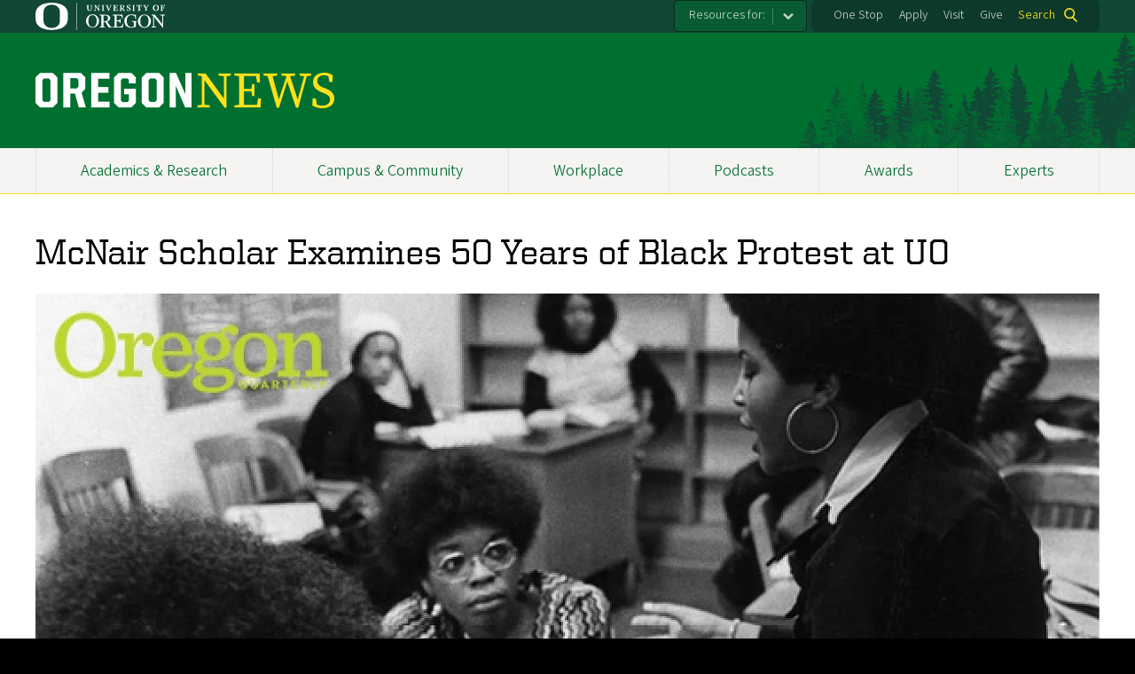

--- FILE ---
content_type: text/html; charset=UTF-8
request_url: https://news.uoregon.edu/content/mcnair-scholar-examines-50-years-black-protest-uo
body_size: 12877
content:
<!DOCTYPE html>
<html lang="en" dir="ltr" prefix="content: http://purl.org/rss/1.0/modules/content/  dc: http://purl.org/dc/terms/  foaf: http://xmlns.com/foaf/0.1/  og: http://ogp.me/ns#  rdfs: http://www.w3.org/2000/01/rdf-schema#  schema: http://schema.org/  sioc: http://rdfs.org/sioc/ns#  sioct: http://rdfs.org/sioc/types#  skos: http://www.w3.org/2004/02/skos/core#  xsd: http://www.w3.org/2001/XMLSchema# ">
  <head>
    <meta charset="utf-8" />
<meta name="description" content="Recent UO graduate Desirae Brown examines a parallel between Black student movements on campus 50 years apart" />
<link rel="canonical" href="https://news.uoregon.edu/content/mcnair-scholar-examines-50-years-black-protest-uo" />
<meta property="og:site_name" content="OregonNews" />
<meta property="og:type" content="website" />
<meta property="og:url" content="https://news.uoregon.edu/content/mcnair-scholar-examines-50-years-black-protest-uo" />
<meta property="og:title" content="McNair Scholar Examines 50 Years of Black Protest at UO" />
<meta property="og:description" content="Recent UO graduate Desirae Brown examines a parallel between Black student movements on campus 50 years apart" />
<meta property="og:image" content="https://news.uoregon.edu/sites/default/files/styles/custom/public/field/image/bsu2.jpg?itok=O0mzxqsf" />
<meta property="article:published_time" content="2020-10-07T04:45:00-0700" />
<meta name="twitter:card" content="summary_large_image" />
<meta name="twitter:title" content="McNair Scholar Examines 50 Years of Black Protest at UO" />
<meta name="twitter:description" content="Recent UO graduate Desirae Brown examines a parallel between Black student movements on campus 50 years apart" />
<meta name="twitter:site" content="@uoregon" />
<meta name="twitter:image" content="https://news.uoregon.edu/sites/default/files/styles/custom/public/field/image/bsu2.jpg?itok=O0mzxqsf" />
<meta name="twitter:image:alt" content="Members of the UO Black Student Union in 1968" />
<meta name="Generator" content="Drupal 10 (https://www.drupal.org)" />
<meta name="MobileOptimized" content="width" />
<meta name="HandheldFriendly" content="true" />
<meta name="viewport" content="width=device-width, initial-scale=1.0" />
<meta name="msapplication-config" content="/modules/contrib/uo_core/browserconfig.xml" />
<link rel="icon" href="/themes/contrib/uo_cosmic_theme/favicon.ico" type="image/vnd.microsoft.icon" />
<link rel="icon" href="/modules/contrib/uo_core/uo-web-design-framework/images/favicons/favicon-32x32.png" />
<link rel="icon" href="/modules/contrib/uo_core/uo-web-design-framework/images/favicons/favicon-16x16.png" />
<link rel="apple-touch-icon" sizes="180x180" href="/modules/contrib/uo_core/uo-web-design-framework/images/favicons/apple-touch-icon.png" />
<link rel="manifest" href="/modules/contrib/uo_core/manifest.json" />

    <title>McNair Scholar Examines 50 Years of Black Protest at UO | OregonNews</title>
        <meta name="theme-color" content="#154733">
    <meta name="msapplication-navbutton-color" content="#154733">
    <meta name="apple-mobile-web-app-status-bar-style" content="#154733">
    <link rel="stylesheet" media="all" href="/sites/default/files/css/css_hywXe1F9QqVBpTuR87uhmT8xGW9EnbH-Ho-A084RInU.css?delta=0&amp;language=en&amp;theme=cosmic&amp;include=[base64]" />
<link rel="stylesheet" media="all" href="https://cdn.uoregon.edu/uocdn1/uo-web-design-framework/Releases/25.11/v1/css/styles-drupal8.css" />
<link rel="stylesheet" media="all" href="/sites/default/files/css/css_7KmqPi_8GjSAKgxoD1SDPIr8AkqXoTg-KI0CdQqcWpQ.css?delta=2&amp;language=en&amp;theme=cosmic&amp;include=[base64]" />
<link rel="stylesheet" media="all" href="https://cdn.uoregon.edu/uocdn1/uo-web-design-framework/Universal/stable-assets/fontawesome-free-6.5.1-web/css/all.min.css" />
<link rel="stylesheet" media="all" href="/sites/default/files/css/css_TPuE8rT9Qls3PmgnTCHwejtR-y4dYbljLF99v4MjKpY.css?delta=4&amp;language=en&amp;theme=cosmic&amp;include=[base64]" />

    <script type="application/json" data-drupal-selector="drupal-settings-json">{"path":{"baseUrl":"\/","pathPrefix":"","currentPath":"node\/7904","currentPathIsAdmin":false,"isFront":false,"currentLanguage":"en"},"pluralDelimiter":"\u0003","suppressDeprecationErrors":true,"gtag":{"tagId":"","consentMode":false,"otherIds":[],"events":[],"additionalConfigInfo":[]},"ajaxPageState":{"libraries":"[base64]","theme":"cosmic","theme_token":null},"ajaxTrustedUrl":{"\/search":true},"gtm":{"tagId":null,"settings":{"data_layer":"dataLayer","include_classes":false,"allowlist_classes":"google\nnonGooglePixels\nnonGoogleScripts\nnonGoogleIframes","blocklist_classes":"customScripts\ncustomPixels","include_environment":false,"environment_id":"","environment_token":""},"tagIds":["GTM-MGWTTF6"]},"dataLayer":{"defaultLang":"en","languages":{"en":{"id":"en","name":"English","direction":"ltr","weight":0}}},"colorbox":{"opacity":"0.85","current":"{current} of {total}","previous":"\u00ab Prev","next":"Next \u00bb","close":"Close","maxWidth":"98%","maxHeight":"98%","fixed":true,"mobiledetect":true,"mobiledevicewidth":"480px"},"user":{"uid":0,"permissionsHash":"4627b8f9b6b16f5e8b99e070f94aed64c4e9ddab2d0e81c324647a7217dc89a3"}}</script>
<script src="/sites/default/files/js/js_4JCbhO0TvczdfhdjfdxMQNO6DTg4IgW5sLXP7_qkE6k.js?scope=header&amp;delta=0&amp;language=en&amp;theme=cosmic&amp;include=eJyFjksOgzAQQy-UNEdCQ2KGtAmDhqSQnr4gFfWz6cZ6fvLCXpJoL5vzLzAnuCB5rhqH9lZxisV4pUcDszvBBCqUqEFdj5HuUXT5cCPSDDUswgldIXa8x2-_0JW2b5lNlc6LwlWxK3obsESe7KCUsYrerN8vJhT8HR7Hn2AJWyM"></script>
<script src="https://script.crazyegg.com/pages/scripts/0071/2782.js" async></script>
<script src="/modules/contrib/google_tag/js/gtag.js?t68xw4"></script>
<script src="/modules/contrib/google_tag/js/gtm.js?t68xw4"></script>
<script src="https://cdn.uoregon.edu/uocdn1/uo-web-design-framework/Releases/25.11/v1/js/uowdf-init.js"></script>

  </head>
  <body class="licensed-fonts-enabled path-node page-node-type-article cosmic-navigation-fit cosmic-hide-title uowdf--mobile-menu drupal-8">
        <a href="#main-content" class="visually-hidden focusable skip-link">
      Skip to main content
    </a>
        <noscript><iframe src="https://www.googletagmanager.com/ns.html?id=GTM-MGWTTF6"
                  height="0" width="0" style="display:none;visibility:hidden"></iframe></noscript>


  
  
  
<div  class="uoheader uowdf-search-dialog--enabled">
  <div class="uoheader__container" style="max-width: px;">

    <div class="uoheader__logo-container">
      <a href="https://www.uoregon.edu?utm_source=banner-module&amp;utm_campaign=banner" rel="home">
        <img src="/modules/contrib/uo_core/uo-web-design-framework/images/uo-logo.svg" alt="University of Oregon" />
      </a>
    </div>

    <div class="uoheader__links-container">
                <nav class="uoheader__audience-selector uowd-dropdown" id="audience-selector">
    <button class="uoheader__audience-selector__button uowd-dropdown__button" id="uoheader__audience-selector__button" aria-label="Resources for:">Resources for:</button>
    <ul class="uoheader__audience-selector__list uowd-dropdown__display" id="uoheader__audience-selector__list">
              <li class="uoheader__audience-selector__link"><a href="/expert/journalists">Journalists</a></li>
          </ul>
  </nav>

            <div class="uoheader__links-background">
        <nav id="banner-links">
          <ul class="uoheader__links">
            <li class="uoheader__link">
              <a href="https://onestop.uoregon.edu?utm_source=banner-module&amp;utm_campaign=banner">One Stop</a>
            </li>
            <li class="uoheader__link">
              <a href="https://www.uoregon.edu/admissions-and-financial-aid?utm_source=banner-module&amp;utm_campaign=banner">Apply</a>
            </li>
            <li class="uoheader__link">
              <a href="https://visit.uoregon.edu?utm_source=banner-module&amp;utm_campaign=banner">Visit</a>
            </li>
            <li class="uoheader__link">
              <a href="https://giving.uoregon.edu?utm_source=banner-module&amp;utm_campaign=banner">Give</a>
            </li>
          </ul>
        </nav>
                  <div class="uoheader__search">
            <a class="uoheader__search__button" id="uobanner-search" href="/search">Search</a>
          </div>
              </div>
    </div>
    
          <dialog class="uowdf-search-dialog">
        <button class="uowdf-search-dialog__close" id="seach-close-button" aria-label="Close Search"></button>
        <div class="uowdf-search-dialog__search-region" role="search">
          <div class="views-exposed-form block-views-exposed-filter-blocksearch-block-cosmic-search settings-tray-editable block block-views block-views-exposed-filter-blockato2024-search-block-1" data-drupal-selector="views-exposed-form-ato2024-search-block-1" id="block-cosmic-exposedformato2024-searchblock-1" data-drupal-settingstray="editable">
  
      <h2>Search this site</h2>
    
      <form action="/search" method="get" id="views-exposed-form-ato2024-search-block-1" accept-charset="UTF-8">
  <div class="form--inline clearfix">
  <div class="js-form-item form-item js-form-type-textfield form-type-textfield js-form-item-search-api-fulltext form-item-search-api-fulltext form-no-label">
        <input data-drupal-selector="edit-search-api-fulltext" type="text" id="edit-search-api-fulltext" name="search_api_fulltext" value="" size="30" maxlength="128" class="form-text" />

        </div>
<div data-drupal-selector="edit-actions" class="form-actions js-form-wrapper form-wrapper" id="edit-actions"><input data-drupal-selector="edit-submit-ato2024-search" type="submit" id="edit-submit-ato2024-search" value="Search" class="button js-form-submit form-submit" />
</div>

</div>

</form>

  </div>

        </div>
      </dialog>
    
              <div class="uoheader__mobile">
                  <a class="uowdf-mobile-search-button" id="uowdf-mobile-search-button" href="/search">Search</a>
                          <button class="uowdf-mobile-menu__button__new" id="uowdf-mobile-menu__button" aria-label="Navigation" aria-expanded="false" aria-haspopup="true" aria-controls="uobanner-sidebar">
            <div class="uowdf-mobile-menu__button__new-bar-1"></div>
            <div class="uowdf-mobile-menu__button__new-bar-2"></div>
            <div class="uowdf-mobile-menu__button__new-bar-3"></div>
            <div class="uowdf-mobile-menu__button__text">Menu</div>
          </button>
              </div>
    
  </div>
</div>
  <div class="uowdf-mobile-menu__container">
    <div class="uowdf-mobile-menu" id="uowdf-mobile-menu" data-menu-id="0">
                    


<h2 class="uowdf-mobile-menu__title">OregonNews Menu</h2>
<nav class="uowdf-mobile-menu__menu uowdf-mobile-menu--accordions">
              <ul class="uowdf-mobile-menu__list" id="uowdf-mobile-menu__list">
                      
        <li class="uowdf-mobile-menu__list-item">
                                <a href="/news/academics-and-research" class="uowdf-mobile-menu__link uowdf-mobile-menu__link--leaf" data-drupal-link-system-path="node/12917">Academics &amp; Research</a>
                  </li>
                      
        <li class="uowdf-mobile-menu__list-item">
                                <a href="/news/campus-and-community" class="uowdf-mobile-menu__link uowdf-mobile-menu__link--leaf" data-drupal-link-system-path="node/12918">Campus &amp; Community</a>
                  </li>
                      
        <li class="uowdf-mobile-menu__list-item has-submenu is-leaflet">
                                <button class="uowdf-mobile-menu__accordion-button" data-depth="0">Workplace</button>
                      <div class="uowdf-mobile-menu__submenu" data-menu-id="3" data-parent-menu-id="0">
    
  
  
    
      <ul class="uowdf-mobile-menu__list">
  
        <li class="uowdf-mobile-menu__list-item">
    <a href="/news/workplace" title="" class="uowdf-mobile-menu__link" data-drupal-link-system-path="node/9857">Workplace Overview</a>
  </li>

                    <li class="uowdf-mobile-menu__list-item">
                                                          <button class="uowdf-mobile-menu__accordion-button" data-depth="1">Campus Resources</button>
                                  <div class="uowdf-mobile-menu__submenu" data-menu-id="34" data-parent-menu-id="3">
    
  
  
    
      <ul class="uowdf-mobile-menu__list uowdf-mobile-menu--depth-2">
  
        <li class="uowdf-mobile-menu__list-item">
    <span class="uowdf-mobile-menu__link">Campus Resources Overview</span>
  </li>

                    <li class="uowdf-mobile-menu__list-item">
                                <a href="http://inclusion.uoregon.edu/" class="uowdf-mobile-menu__link uowdf-mobile-menu__link--leaf">Equity and Inclusion</a>
                    </li>
                  <li class="uowdf-mobile-menu__list-item">
                                <a href="https://uoregon.edu/faculty-and-staff" class="uowdf-mobile-menu__link uowdf-mobile-menu__link--leaf">Faculty and Staff Resources</a>
                    </li>
                  <li class="uowdf-mobile-menu__list-item">
                                <a href="http://president.uoregon.edu" class="uowdf-mobile-menu__link uowdf-mobile-menu__link--leaf">Office of the President</a>
                    </li>
                  <li class="uowdf-mobile-menu__list-item">
                                <a href="https://safety.uoregon.edu/risk-management-and-insurance" class="uowdf-mobile-menu__link uowdf-mobile-menu__link--leaf">Risk Management </a>
                    </li>
                  <li class="uowdf-mobile-menu__list-item">
                                <a href="http://is.uoregon.edu/" class="uowdf-mobile-menu__link uowdf-mobile-menu__link--leaf">Information Services</a>
                    </li>
                  <li class="uowdf-mobile-menu__list-item">
                                <a href="https://alerts.uoregon.edu/" class="uowdf-mobile-menu__link uowdf-mobile-menu__link--leaf">UO Alerts</a>
                    </li>
                </ul>
  </div>

                    </li>
                  <li class="uowdf-mobile-menu__list-item">
                                                          <button class="uowdf-mobile-menu__accordion-button" data-depth="1">Faculty Resources</button>
                                  <div class="uowdf-mobile-menu__submenu" data-menu-id="35" data-parent-menu-id="3">
    
  
  
    
      <ul class="uowdf-mobile-menu__list uowdf-mobile-menu--depth-2">
  
        <li class="uowdf-mobile-menu__list-item">
    <span class="uowdf-mobile-menu__link">Faculty Resources Overview</span>
  </li>

                    <li class="uowdf-mobile-menu__list-item">
                                <a href="https://provost.uoregon.edu/" class="uowdf-mobile-menu__link uowdf-mobile-menu__link--leaf">Office of the Provost</a>
                    </li>
                  <li class="uowdf-mobile-menu__list-item">
                                <a href="http://research.uoregon.edu/" class="uowdf-mobile-menu__link uowdf-mobile-menu__link--leaf">Research and Innovation</a>
                    </li>
                </ul>
  </div>

                    </li>
                  <li class="uowdf-mobile-menu__list-item">
                                                          <button class="uowdf-mobile-menu__accordion-button" data-depth="1">Human Resources</button>
                                  <div class="uowdf-mobile-menu__submenu" data-menu-id="36" data-parent-menu-id="3">
    
  
  
    
      <ul class="uowdf-mobile-menu__list uowdf-mobile-menu--depth-2">
  
        <li class="uowdf-mobile-menu__list-item">
    <span class="uowdf-mobile-menu__link">Human Resources Overview</span>
  </li>

                    <li class="uowdf-mobile-menu__list-item">
                                <a href="http://hr.uoregon.edu" class="uowdf-mobile-menu__link uowdf-mobile-menu__link--leaf">Human Resources Website</a>
                    </li>
                  <li class="uowdf-mobile-menu__list-item">
                                <a href="http://hr.uoregon.edu/benefits" class="uowdf-mobile-menu__link uowdf-mobile-menu__link--leaf">Benefits</a>
                    </li>
                  <li class="uowdf-mobile-menu__list-item">
                                <a href="http://hr.uoregon.edu/professional-development" class="uowdf-mobile-menu__link uowdf-mobile-menu__link--leaf">Learning and Development</a>
                    </li>
                  <li class="uowdf-mobile-menu__list-item">
                                <a href="https://hr.uoregon.edu/well-being-staff-and-faculty" class="uowdf-mobile-menu__link uowdf-mobile-menu__link--leaf">Employee Well-Being</a>
                    </li>
                </ul>
  </div>

                    </li>
                </ul>
  </div>

                  </li>
                      
        <li class="uowdf-mobile-menu__list-item">
                                <a href="/podcasts" class="uowdf-mobile-menu__link uowdf-mobile-menu__link--leaf" data-drupal-link-system-path="node/12601">Podcasts</a>
                  </li>
                      
        <li class="uowdf-mobile-menu__list-item">
                                <a href="/content/awards-accolades" class="uowdf-mobile-menu__link uowdf-mobile-menu__link--leaf" data-drupal-link-system-path="node/11124">Awards</a>
                  </li>
                      
        <li class="uowdf-mobile-menu__list-item has-submenu is-leaflet">
                                <button class="uowdf-mobile-menu__accordion-button" data-depth="0">Experts</button>
                      <div class="uowdf-mobile-menu__submenu" data-menu-id="6" data-parent-menu-id="0">
    
  
  
    
      <ul class="uowdf-mobile-menu__list">
  
        <li class="uowdf-mobile-menu__list-item">
    <a href="/experts" class="uowdf-mobile-menu__link" data-drupal-link-system-path="node/13323">Experts Overview</a>
  </li>

                    <li class="uowdf-mobile-menu__list-item">
                                <a href="/expert/artificial-intelligence-experts" class="uowdf-mobile-menu__link uowdf-mobile-menu__link--leaf" data-drupal-link-system-path="node/12533">Artificial Intelligence</a>
                    </li>
                  <li class="uowdf-mobile-menu__list-item">
                                <a href="/expert/business-experts" class="uowdf-mobile-menu__link uowdf-mobile-menu__link--leaf" data-drupal-link-system-path="node/12532">Business</a>
                    </li>
                  <li class="uowdf-mobile-menu__list-item">
                                <a href="/expert/data-science" class="uowdf-mobile-menu__link uowdf-mobile-menu__link--leaf" data-drupal-link-system-path="node/12956">Data Science</a>
                    </li>
                  <li class="uowdf-mobile-menu__list-item">
                                <a href="/expert/earthquakes-volcanoes-and-wildfire-experts" class="uowdf-mobile-menu__link uowdf-mobile-menu__link--leaf" data-drupal-link-system-path="node/12530">Earthquakes and Volcanoes</a>
                    </li>
                  <li class="uowdf-mobile-menu__list-item">
                                <a href="/expert/education-experts" class="uowdf-mobile-menu__link uowdf-mobile-menu__link--leaf" data-drupal-link-system-path="node/12529">Education</a>
                    </li>
                  <li class="uowdf-mobile-menu__list-item">
                                <a href="/expert/elections" class="uowdf-mobile-menu__link uowdf-mobile-menu__link--leaf" data-drupal-link-system-path="node/12634">Elections</a>
                    </li>
                  <li class="uowdf-mobile-menu__list-item">
                                <a href="/expert/environment-sustainability-and-climate-change-experts" class="uowdf-mobile-menu__link uowdf-mobile-menu__link--leaf" data-drupal-link-system-path="node/12528">Environment, Sustainability and Climate Change</a>
                    </li>
                  <li class="uowdf-mobile-menu__list-item">
                                <a href="/expert/health-experts" class="uowdf-mobile-menu__link uowdf-mobile-menu__link--leaf" data-drupal-link-system-path="node/12527">Health</a>
                    </li>
                              <li class="uowdf-mobile-menu__list-item">
                                <a href="/expert/housing-and-homelessness-experts" class="uowdf-mobile-menu__link uowdf-mobile-menu__link--leaf" data-drupal-link-system-path="node/12526">Housing and Homelessness</a>
                    </li>
                  <li class="uowdf-mobile-menu__list-item">
                                <a href="/expert/immigration" class="uowdf-mobile-menu__link uowdf-mobile-menu__link--leaf" data-drupal-link-system-path="node/12819">Immigration</a>
                    </li>
                  <li class="uowdf-mobile-menu__list-item">
                                <a href="/expert/law" class="uowdf-mobile-menu__link uowdf-mobile-menu__link--leaf" data-drupal-link-system-path="node/12525">Law</a>
                    </li>
                  <li class="uowdf-mobile-menu__list-item">
                                <a href="/expert/mental-health-experts" class="uowdf-mobile-menu__link uowdf-mobile-menu__link--leaf" data-drupal-link-system-path="node/12524">Mental Health</a>
                    </li>
                  <li class="uowdf-mobile-menu__list-item">
                                <a href="/expert/political-experts" class="uowdf-mobile-menu__link uowdf-mobile-menu__link--leaf" data-drupal-link-system-path="node/12522">Politics</a>
                    </li>
                  <li class="uowdf-mobile-menu__list-item">
                                <a href="/expert/society-culture-and-arts-experts" class="uowdf-mobile-menu__link uowdf-mobile-menu__link--leaf" data-drupal-link-system-path="node/12521">Society, Culture and Arts</a>
                    </li>
                  <li class="uowdf-mobile-menu__list-item">
                                <a href="/expert/stem-experts" class="uowdf-mobile-menu__link uowdf-mobile-menu__link--leaf" data-drupal-link-system-path="node/12520">STEM</a>
                    </li>
                  <li class="uowdf-mobile-menu__list-item">
                                <a href="/expert/wildfire-and-smoke-experts" class="uowdf-mobile-menu__link uowdf-mobile-menu__link--leaf" data-drupal-link-system-path="node/12519">Wildfire and Smoke</a>
                    </li>
                </ul>
  </div>

                  </li>
          </ul>
  
</nav>
      
      <div class="uowdf-mobile-menu__secondary-menus">
                    <nav class="audience-selector collapse-menu collapse-menu--collapsed context--foreground-light" id="uowdf-mobile-menu__audience-selector">
    <button class="uowdf-mobile-menu__accordion-button" data-depth="0">Resources for:</button>
    <div class="uowdf-mobile-menu__submenu" data-menu-id="99999998">
      <ul class="uowdf-mobile-menu__list">
                        <li class="uowdf-mobile-menu__list-item">
          <a class="uowdf-mobile-menu__link" href="/expert/journalists">Journalists</a>
        </li>
              </ul>
    </div>
  </nav>

              
        <nav class="utility-nav collapse-menu collapse-menu--collapsed context--foreground-light" id="uowdf-mobile-menu__utility-links">
          <button class="uowdf-mobile-menu__accordion-button" data-depth="0">Take Action</button>
          <div class="uowdf-mobile-menu__submenu" data-menu-id="99999999">
            <ul class="uowdf-mobile-menu__list">
                            <li class="uowdf-mobile-menu__list-item">
                <a class="uowdf-mobile-menu__link" href="https://onestop.uoregon.edu?utm_source=banner-module&amp;utm_campaign=banner">One Stop</a>
              </li>
              <li class="uowdf-mobile-menu__list-item">
                <a class="uowdf-mobile-menu__link" href="https://www.uoregon.edu/admissions-and-financial-aid?utm_source=banner-module&amp;utm_campaign=banner">Apply</a>
              </li>
              <li class="uowdf-mobile-menu__list-item">
                <a class="uowdf-mobile-menu__link" href="https://visit.uoregon.edu?utm_source=banner-module&amp;utm_campaign=banner">Visit</a>
              </li>
              <li class="uowdf-mobile-menu__list-item">
                <a class="uowdf-mobile-menu__link" href="https://giving.uoregon.edu?utm_source=banner-module&amp;utm_campaign=banner">Give</a>
              </li>
            </ul>
          </div>
        </nav>
      </div>

    </div>
  </div>

      <div class="dialog-off-canvas-main-canvas" data-off-canvas-main-canvas>
    <div class="page">
  
<header class="site-header" role="banner">
  <div class="site-header__content">
          <a href="/" title="OregonNews home" rel="home" class="site-header__logo" id="logo"><img src="/sites/default/files/oregon-news-wordmark-2x.png" alt="OregonNews logo" class="site-header__logo-image" /></a>
    
          <h2 class="site-header__site-name site-header__site-name--hidden" id="site-name">
        <a href="/" title="OregonNewsHome" class="site-header__site-link" rel="home"><span>OregonNews</span></a>
      </h2>
        
      </div>

</header>  <div id="stickynav-waypoint"></div>

  <div class="navigation-bar">
      <div class="region region-primary-menu">
    
<nav role="navigation" aria-labelledby="block-cosmic-primarynavigation-menu" id="block-cosmic-primarynavigation" class="settings-tray-editable block block-menu navigation menu--menu-primary-navigation" data-drupal-settingstray="editable">
            
  <h2 class="visually-hidden" id="block-cosmic-primarynavigation-menu">Primary Navigation</h2>
  

        
              <ul class="menu">
                    <li class="menu-item menu-item--depth-0">
        <a href="/news/academics-and-research" data-drupal-link-system-path="node/12917">Academics &amp; Research</a>
              </li>
                <li class="menu-item menu-item--depth-0">
        <a href="/news/campus-and-community" data-drupal-link-system-path="node/12918">Campus &amp; Community</a>
              </li>
                <li class="menu-item menu-item--collapsed menu-item--depth-0">
        <a href="/news/workplace" title="" data-drupal-link-system-path="node/9857">Workplace</a>
              </li>
                <li class="menu-item menu-item--depth-0">
        <a href="/podcasts" data-drupal-link-system-path="node/12601">Podcasts</a>
              </li>
                <li class="menu-item menu-item--depth-0">
        <a href="/content/awards-accolades" data-drupal-link-system-path="node/11124">Awards</a>
              </li>
                <li class="menu-item menu-item--collapsed menu-item--depth-0">
        <a href="/experts" data-drupal-link-system-path="node/13323">Experts</a>
              </li>
        </ul>
  



  </nav>


  </div>

    
  </div>

  <main role="main">
    <a id="main-content" tabindex="-1"></a>
      <div class="region region-highlighted">
    <div data-drupal-messages-fallback class="hidden"></div>


  </div>

    

    <div class="layout">
      <div class="layout__content">
        
          <div class="region region-content">
    <div id="block-cosmic-page-title" class="block block-core block-page-title-block">
  
    
      
  <h1 class="page-title"><span property="schema:name" class="field field--name-title field--type-string field--label-hidden">McNair Scholar Examines 50 Years of Black Protest at UO</span>
</h1>


  </div>
<div class="views-element-container settings-tray-editable block block-views block-views-blockwide-image-block-2" id="block-views-block-wide-image-block-2" data-drupal-settingstray="editable">
  
    
      <div><div class="view view-wide-image view-id-wide_image view-display-id-block_2 js-view-dom-id-96800cab623c791c9c3eb4e7af652617ac3424c977bca6337904859a442e0609">
  
    
      
      <div class="view-content">
          <div><span class="media media--type-image media--view-mode-gallery-image-large">
  
      
            <span class="field field--name-field-media-image field--type-image field--label-hidden field__item">
<a href="https://news.uoregon.edu/sites/default/files/field/image/bsu2.jpg" aria-label="{&quot;title&quot;:&quot;Members of the UO Black Student Union in 1968&quot;,&quot;alt&quot;:&quot;Members of the UO Black Student Union in 1968&quot;}" role="button"  title="Members of the UO Black Student Union in 1968" data-colorbox-gallery="gallery-all-qTNrDcs9vZM" class="colorbox" aria-controls="colorbox-_6zfDnHHE-c" data-cbox-img-attrs="{&quot;title&quot;:&quot;Members of the UO Black Student Union in 1968&quot;,&quot;alt&quot;:&quot;Members of the UO Black Student Union in 1968&quot;}"><img id="colorbox-_6zfDnHHE-c" src="/sites/default/files/styles/landscape_xl/public/field/image/bsu2.jpg?itok=3SL-iSnJ" width="1200" height="675" alt="Members of the UO Black Student Union in 1968" title="Members of the UO Black Student Union in 1968" loading="lazy" typeof="foaf:Image" class="image-style-landscape-xl" />

</a>
</span>
      
  </span>
</div>

    </div>
  
          </div>
</div>

  </div>
<div class="views-element-container settings-tray-editable block block-views block-views-blockato2023-galleries-block-1" id="block-views-block-ato2023-galleries-block-1" data-drupal-settingstray="editable">
  
    
      <div><div class="grid grid--10col grid--strict view view-ato2023-galleries view-id-ato2023_galleries view-display-id-block_1 js-view-dom-id-1ebcecd2fc2c40740fb51789f2f5bec5ff05c3a557849f77155649824a75c929">
  
    
      
  
          </div>
</div>

  </div>
<div class="views-element-container settings-tray-editable block block-views block-views-blockato2023-article-blocks-block-1" id="block-views-block-ato2023-article-blocks-block-1" data-drupal-settingstray="editable">
  
    
      <div><div class="view view-ato2023-article-blocks view-id-ato2023_article_blocks view-display-id-block_1 js-view-dom-id-636fea207272951041fc78e111dd81a8342474425d44ebbff28c2a652084852c">
  
    
      
      <div class="view-content">
          <div><div class="grid grid--2col mt1">
<div class="grid__item">
<time datetime="2020-10-07T04:45:00-07:00" class="datetime">October 7, 2020 - 4:45am</time>

</div>

<div class="grid__item">

<a href="https://twitter.com/share?url=https%3A//news.uoregon.edu/content/mcnair-scholar-examines-50-years-black-protest-uo&amp;text=McNair%20Scholar%20Examines%2050%20Years%20of%20Black%20Protest%20at%20UO" title="Share this on Twitter" class="mx1" rel="nofollow"><i class="fab fa-twitter"></i> Twitter</a> <a href="https://www.facebook.com/sharer.php?u=https%3A//news.uoregon.edu/content/mcnair-scholar-examines-50-years-black-protest-uo&amp;t=McNair%20Scholar%20Examines%2050%20Years%20of%20Black%20Protest%20at%20UO" title="Share this on Facebooks" class="mx1" rel="nofollow"><i class="fab fa-facebook"></i> Facebook</a>

</div>
</div></div>

    </div>
  
          </div>
</div>

  </div>
<div id="block-cosmic-content" class="block block-system block-system-main-block">
  
    
      
<article about="/content/mcnair-scholar-examines-50-years-black-protest-uo" typeof="schema:Article" class="node node--type-article node--view-mode-full">

  
      <span property="schema:name" content="McNair Scholar Examines 50 Years of Black Protest at UO" class="hidden"></span>


  
  <div class="node__content">
    
            <div property="schema:text" class="clearfix text-formatted field field--name-body field--type-text-with-summary field--label-hidden field__item"><p>In 1968, Black student anger with the University of Oregon boiled over. Protesters demanded change, including more Black faculty members, more Black scholarships, and more courses in Black studies.</p><p>In 2015, Black students made many of the same demands. In her examination of the two movements, 2020 sociology graduate Desirae Brown found that history repeated itself—and found herself frustrated with the slow pace of progress.</p><p>To satisfy the research requirements of the Ronald E. McNair Scholars Program, a federal program that prepares first-generation students with financial need and underrepresented students for doctoral studies, Brown spent her senior year developing a paper on the history of Black student protest at the UO. She focused on demands made in 1968 by the Black Student Union and those pushed in 2015 by the Black Student Task Force, following protests against racism at the University of Missouri and the growing Black Lives Matter movement.&nbsp;</p><div style="float: left; width: 350px;margin-right: 15px;"><div style="background:#006241; font-size: 14px;"><h3 style="color:#ffffff;margin: 0;padding: 10px; font-weight: bold;">RELATED LINKS</h3></div><div style="padding: 5px 5px; background:#F2F5DD;"><p><a href="https://calendar.uoregon.edu/group/black_student_union">The UO Black Student Union</a></p><p><a href="https://mcnair.uoregon.edu/program/">More on the McNair Scholars Program</a></p><p><a href="https://dos.uoregon.edu/bcc">UO Black Cultural Center</a></p></div></div><p>Brown scoured online resources and print and digital archives in the Knight Library and Special Collections and University Archives. Among her sources: the manuscripts of Arthur Fleming, university president from 1961 to 1968, who responded to demands by creating a committee on racism. “Fleming established the committee with the hope that they would ‘serve effectively each Black student or other minority group student who becomes a part of our university community,’” Brown wrote, citing a 1968 memorandum from the president.</p><p>Gains from the 1968 effort included an uptick in Black student enrollment and Black resident assistants and, in 1973, the opening of a Black student center in Fenton Hall, Brown says. But the changes were not sustained, she adds, and by 2015, Black students were citing needs voiced by predecessors nearly 50 years earlier.</p><p>“To change the narrative, the UO must actively commit to engaging the needs of Black students,” Brown says. “It’s not too late to stand on the right side of history.”</p><p>Kevin Hatfield, McNair interim program director, says Brown produced new knowledge about why Black student demands presented to the institution nearly 50 years apart addressed almost identical antiracism and anti-Black issues.&nbsp;</p><figure class="caption-photo" style="float: right; margin-left: 20px;"><span class="media-element file-default media media--type-image media--view-mode-crop-custom">
  
      
            <span class="field field--name-field-media-image field--type-image field--label-hidden field__item">    <picture>
                  <source srcset="/sites/default/files/styles/custom_xl/public/brown3.credit.safura_amme_ba_20_journalism.png?itok=YuUM8wLO 1x" media="all and (min-width: 1200px)" type="image/png" width="226" height="226">
              <source srcset="/sites/default/files/styles/custom_xl/public/brown3.credit.safura_amme_ba_20_journalism.png?itok=YuUM8wLO 1x" media="all and (min-width: 960px) and (max-width: 1199px)" type="image/png" width="226" height="226">
              <source srcset="/sites/default/files/styles/custom/public/brown3.credit.safura_amme_ba_20_journalism.png?itok=rK2ObEIH 1x" media="all and (min-width: 660px) and (max-width: 959px)" type="image/png" width="226" height="226">
              <source srcset="/sites/default/files/styles/custom_medium/public/brown3.credit.safura_amme_ba_20_journalism.png?itok=YR9LMy2P 1x" media="all and (min-width: 320px) and (max-width: 659px)" type="image/png" width="226" height="226">
              <source srcset="/sites/default/files/styles/custom_small/public/brown3.credit.safura_amme_ba_20_journalism.png?itok=HDS-uS6r 1x" type="image/png" width="226" height="226">
                  <img loading="eager" width="226" height="226" src="/sites/default/files/styles/custom_xl/public/brown3.credit.safura_amme_ba_20_journalism.png?itok=YuUM8wLO" alt="Desirae Brown, BA '20 (journalism)" title="Desirae Brown, BA '20 (journalism)" typeof="foaf:Image">

  </picture>

</span>
      
  </span>
<figcaption class="caption-photo__caption"><i>Desirae Brown, BA '20 (sociology)</i></figcaption></figure><p>“Desirae’s research will continue to meaningfully impact the lives and experiences of current students,” he adds.</p><p>Brown, a PathwayOregon scholar, was encouraged by the university’s 2019 opening of the Lyllye Reynolds-Parker Black Cultural Center—a direct response to the task force demands in 2015—and by the recent creation of a minor in Black studies. But in a larger context, Brown says, it was “upsetting” to reiterate needs that have gone unaddressed for decades.</p><p>That’s not to say she feels hopeless. Brown is energized by the attention being drawn to Black student issues at the UO by groups such as the Black Student Task Force, Black Student Collective—a recent university offshoot of the Black Lives Matter movement—and social media efforts such as the Instagram page, Black at Oregon.</p><p>She is also inspired by her research. Perhaps the most exciting find among the archives of UO Libraries, Brown says, was a campus newsletter called&nbsp;Black Talk!, which circulated in the 1970s. The publication covered the local, national, and international landscape of the African diaspora, in articles ranging from “Blacks Discuss Survival in Eugene” to civil rights commentary. Though dismayed by what she called broken promises, Brown was thrilled to unearth records of a vibrant, united Black community that shared her goals for equity at the university.</p><p>“To read all of that old work, to hear those voices—it was just really exciting,” Brown says. “It gave me a strong sense of community. It made me feel proud to be a Duck—to see that I’m a part of history at the University of Oregon.”</p><p><i>–By Matt Cooper,&nbsp;managing editor for&nbsp;Oregon Quarterly.</i></p></div>
      
  </div>

</article>

  </div>
<div class="views-element-container settings-tray-editable block block-views block-views-blockato2023-article-blocks-block-2" id="block-views-block-ato2023-article-blocks-block-2" data-drupal-settingstray="editable">
  
    
      <div><div class="view view-ato2023-article-blocks view-id-ato2023_article_blocks view-display-id-block_2 js-view-dom-id-3a973ba8997446fda233a79e13e3c6856659c50ae3d2bd1fbf0749b80564e749">
  
    
      
      <div class="view-content">
          <div><a href="/category/oregon-quarterly">Oregon Quarterly</a></div>

    </div>
  
          </div>
</div>

  </div>
<div class="views-element-container settings-tray-editable block block-views block-views-blockato2023-article-blocks-block-4" id="block-cosmic-views-block-ato2023-article-blocks-block-4" data-drupal-settingstray="editable">
  
    
      <div><div class="view view-ato2023-article-blocks view-id-ato2023_article_blocks view-display-id-block_4 js-view-dom-id-fa9fdb559c8684ccd4199b4a7865f099e8627815fe582b875324ad89705e78b7">
  
    
      
      <div class="view-content">
          <div></div>

    </div>
  
          </div>
</div>

  </div>


  </div>

      </div>
      
          </div>

  </main>

  
</div>
  </div>

    <script>window.dataLayer = window.dataLayer || []; window.dataLayer.push({"drupalLanguage":"en","drupalCountry":"US","siteName":"OregonNews","entityCreated":"1602071100","entityLangcode":"en","entityStatus":"1","entityUid":"72","entityUuid":"da9bd8cd-5513-4e87-b661-242082f642f2","entityVid":"7904","entityName":"greilly","entityType":"node","entityBundle":"article","entityId":"7904","entityTitle":"McNair Scholar Examines 50 Years of Black Protest at UO","entityTaxonomy":{"category":{"2692":"Oregon Quarterly"},"syndication_categories":{"1877":"College of Arts and Sciences","1870":"Equity and Diversity","2699":"Listen.Learn.Act"}},"userUid":0});</script>

<footer>
      <div class="site-footer">
      <div class="site-footer__container" style="max-width: px;">
        <div class="site-footer__custom-content">
          <div class="grid grid--3col"><div class="grid__item"><div class="collapse-menu"><h3 class="collapse-menu__title" tabindex="0">Campus</h3><ul class="collapse-menu__list"><li class="collapse-menu__item"><a href="https://calendar.uoregon.edu/">Events</a></li><li class="collapse-menu__item"><a href="https://map.uoregon.edu/">Maps</a></li><li class="collapse-menu__item"><a href="https://www.uoregon.edu/directions">Directions</a></li><li class="collapse-menu__item"><a href="https://registrar.uoregon.edu/calendars/academic">Academic Calendar</a></li><li class="collapse-menu__item"><a href="https://library.uoregon.edu/">UO Libraries</a></li></ul></div></div><div class="grid__item"><div class="collapse-menu"><h3 class="collapse-menu__title" tabindex="0">Resources for Media</h3><ul class="collapse-menu__list"><li class="collapse-menu__item"><a href="/experts">Oregon Experts</a></li><li class="collapse-menu__item"><a href="/expert/journalists">For Journalists</a></li><li class="collapse-menu__item"><a href="/expert/faculty-and-staff">For Faculty and Staff</a></li><li class="collapse-menu__item"><a href="/expert/contact-us">Contact Us</a></li></ul></div></div><div class="grid__item"><div class="collapse-menu"><h3 class="collapse-menu__title" tabindex="0">OregonNews</h3><ul class="collapse-menu__list"><li class="collapse-menu__item"><a href="https://www.wrike.com/form/eyJhY2NvdW50SWQiOjQxMjgyMSwidGFza0Zvcm1JZCI6MTM2MTk4NH0JNDg2MzUzOTk1MDEzOAk2ZTk5ZDU1YzNjN2U5NzVlOWM2MzJmNTFjY2NiN2ZmZjUyYmY2MTc3OGQ1NDE4OWZkZTkzNzRlN2FlMTQ0ZDM5">Submit Your Story Idea</a></li><li class="collapse-menu__item"><a href="https://news.uoregon.edu/oregonnews-signup">Get Email Updates</a></li><li class="collapse-menu__item"><a href="/content/about-oregonnews" data-entity-type="node" data-entity-uuid="d2042458-4b97-4061-995d-5846d7a84ea2" data-entity-substitution="canonical" title="About OregonNews">About OregonNews</a></li><li class="collapse-menu__item"><a href="https://news.uoregon.edu/academic-unit-news">Academic Unit News</a></li><li class="collapse-menu__item"><a href="/news/portland" data-entity-type="node" data-entity-uuid="ee4438a1-0400-4392-a2ee-93a27ba61402" data-entity-substitution="canonical" title="Portland">UO Portland News and Events</a></li></ul></div></div></div>
        </div>
        <div class="site-footer__contact-info-container">
          <div class="site-footer__contact-info">

            <div itemscope="" itemtype="http://schema.org/Organization">
                            <span itemprop="name"><strong>OregonNews</strong></span><br>
                <div itemprop="address" itemscope="" itemtype="http://schema.org/PostalAddress">
    <div itemprop="streetAddress">1239 University of Oregon</div>    <span itemprop="addressLocality">Eugene</span>,     <span itemprop="addressRegion">OR </span>    <span itemprop="postalCode">97403</span>              </div>

                <div itemprop="address" itemscope="" itemtype="http://schema.org/PostalAddress">
                              </div>


                            <p><div itemprop="email"><a href="mailto:uonews@uoregon.edu">uonews@uoregon.edu</a></div></p>
              <p>
                <ul class="site-footer__social-links">
                                                                        <li itemprop="sameAs">
                      <a href="https://www.facebook.com/universityoforegon" aria-label="Visit us on Facebook">
                        <i class="fab fa-facebook-f" aria-hidden="true"></i>
                                              </a>
                    </li>
                                                                                          <li itemprop="sameAs">
                      <a href="https://www.x.com/uoregon" aria-label="Visit us on Twitter">
                        <i class="fab fa-x-twitter" aria-hidden="true"></i>
                                              </a>
                    </li>
                                                                                          <li itemprop="sameAs">
                      <a href="https://www.youtube.com/user/UOregon" aria-label="Visit us on Youtube">
                        <i class="fab fa-youtube" aria-hidden="true"></i>                      </a>
                    </li>
                                                                                                                                              <li itemprop="sameAs">
                      <a href="https://instagram.com/uoregon" aria-label="Visit us on Instagram">
                        <i class="fab fa-instagram" aria-hidden="true"></i>                      </a>
                    </li>
                                                                                          <li itemprop="sameAs">
                      <a href="https://www.linkedin.com/edu/school?id=19207&amp;trk=tyah&amp;trkInfo=idx%3A2-1-4%2CtarI" aria-label="Visit us on LinkedIn">
                        <i class="fab fa-linkedin" aria-hidden="true"></i>                      </a>
                    </li>
                                                                                                                                                                                                              </ul>

                <link itemprop="url" style="visibility:hidden;" itemscope="//news.uoregon.edu">
              </p>
            </div>

          </div>
        </div>
      </div>
    </div>
  
  <div class="uofooter">
    <div class="uofooter__container" style="max-width: px;">
      <div class="uofooter__links-and-logo-container">

        <ul class="uofooter__links-container">
          <li class="uofooter__link"><a href="https://www.uoregon.edu/reportaconcern?utm_source=banner-module&amp;utm_campaign=banner">Report a Concern</a></li>
          <li class="uofooter__link"><a href="https://investigations.uoregon.edu/nondiscrimination?utm_source=banner-module&amp;utm_campaign=banner">Nondiscrimination and Title IX</a></li>
          <li class="uofooter__link"><a href="https://www.uoregon.edu/accessibility?utm_source=banner-module&amp;utm_campaign=banner">Accessibility</a></li>
          <li class="uofooter__link"><a href="https://registrar.uoregon.edu/privacy?utm_source=banner-module&amp;utm_campaign=banner">Privacy Policy</a></li>
          <li class="uofooter__link"><a href="https://hr.uoregon.edu/jobs/available-positions?utm_source=banner-module&amp;utm_campaign=banner">Careers</a></li>
          <li class="uofooter__link"><a href="https://www.uoregon.edu/about?utm_source=banner-module&amp;utm_campaign=banner">About</a></li>
          <li class="uofooter__link"><a href="https://www.uoregon.edu/findpeople?utm_source=banner-module&amp;utm_campaign=banner">Find People</a></li>
        </ul>

        <div class="uofooter__copyright-container">
          <span class="copyright">
            <span class="copyright-symbol">©</span> 
            <a href="https://www.uoregon.edu?utm_source=banner-module&amp;utm_campaign=banner">University of Oregon</a>.
          </span>
          <span class="all-rights-reserved">All Rights Reserved.</span>
        </div>

      </div>
    </div>
  </div>
</footer>
    <script src="/sites/default/files/js/js_pFOCUfFwSGT6WpTtplBHbgNrzd-y_HhaPpyhEXhNSuI.js?scope=footer&amp;delta=0&amp;language=en&amp;theme=cosmic&amp;include=eJyFjksOgzAQQy-UNEdCQ2KGtAmDhqSQnr4gFfWz6cZ6fvLCXpJoL5vzLzAnuCB5rhqH9lZxisV4pUcDszvBBCqUqEFdj5HuUXT5cCPSDDUswgldIXa8x2-_0JW2b5lNlc6LwlWxK3obsESe7KCUsYrerN8vJhT8HR7Hn2AJWyM"></script>
<script src="https://cdn.uoregon.edu/uocdn1/uo-web-design-framework/Releases/25.11/v1/js/uowdf-jscore-d8.min.js"></script>

  </body>
</html>


--- FILE ---
content_type: text/css
request_url: https://news.uoregon.edu/sites/default/files/css/css_7KmqPi_8GjSAKgxoD1SDPIr8AkqXoTg-KI0CdQqcWpQ.css?delta=2&language=en&theme=cosmic&include=eJxNTtFygzAM-yFCHvpBnElEzyOOOTsUtq9fWq5bX3ySLMlOKzI3tYlrRm1z0bTGDzwkLWqznhEnyVZw64ohZts3KiN90XkJVU2o8A86deEUZ_I_LHCnO_zNq2YM0i9TXLg02Jhoa6x18G9vkCu86_SqvkKTPmDGube8F4vWFuiAq_y7dw0H5tB9fK9hMRIcamtI-ny_YXgwDo-vOYrmveAXvddlCw
body_size: 7737
content:
/* @license GPL-2.0-or-later https://www.drupal.org/licensing/faq */
.progress{position:relative;}.progress__track{min-width:100px;max-width:100%;height:16px;margin-top:5px;border:1px solid;background-color:#fff;}.progress__bar{width:3%;min-width:3%;max-width:100%;height:16px;background-color:#000;}.progress__description,.progress__percentage{overflow:hidden;margin-top:0.2em;color:#555;font-size:0.875em;}.progress__description{float:left;}[dir="rtl"] .progress__description{float:right;}.progress__percentage{float:right;}[dir="rtl"] .progress__percentage{float:left;}.progress--small .progress__track{height:7px;}.progress--small .progress__bar{height:7px;background-size:20px 20px;}
.ajax-progress{display:inline-block;padding:1px 5px 2px 5px;}[dir="rtl"] .ajax-progress{float:right;}.ajax-progress-throbber .throbber{display:inline;padding:1px 6px 2px;background:transparent url(/core/misc/throbber-active.gif) no-repeat 0 center;}.ajax-progress-throbber .message{display:inline;padding:1px 5px 2px;}tr .ajax-progress-throbber .throbber{margin:0 2px;}.ajax-progress-bar{width:16em;}.ajax-progress-fullscreen{position:fixed;z-index:1261;top:48.5%;left:49%;width:24px;height:24px;padding:4px;opacity:0.9;border-radius:7px;background-color:#232323;background-image:url(/core/misc/loading-small.gif);background-repeat:no-repeat;background-position:center center;}[dir="rtl"] .ajax-progress-fullscreen{right:49%;left:auto;}
.text-align-left{text-align:left;}.text-align-right{text-align:right;}.text-align-center{text-align:center;}.text-align-justify{text-align:justify;}.align-left{float:left;}.align-right{float:right;}.align-center{display:block;margin-right:auto;margin-left:auto;}
.fieldgroup{padding:0;border-width:0;}
.container-inline div,.container-inline label{display:inline-block;}.container-inline .details-wrapper{display:block;}.container-inline .hidden{display:none;}
.clearfix::after{display:table;clear:both;content:"";}
.js details:not([open]) .details-wrapper{display:none;}
.hidden{display:none;}.visually-hidden{position:absolute !important;overflow:hidden;clip:rect(1px,1px,1px,1px);width:1px;height:1px;word-wrap:normal;}.visually-hidden.focusable:active,.visually-hidden.focusable:focus-within{position:static !important;overflow:visible;clip:auto;width:auto;height:auto;}.invisible{visibility:hidden;}
.item-list__comma-list,.item-list__comma-list li{display:inline;}.item-list__comma-list{margin:0;padding:0;}.item-list__comma-list li::after{content:", ";}.item-list__comma-list li:last-child::after{content:"";}
.js .js-hide{display:none;}.js-show{display:none;}.js .js-show{display:block;}@media (scripting:enabled){.js-hide.js-hide{display:none;}.js-show{display:block;}}
.nowrap{white-space:nowrap;}
.position-container{position:relative;}
.reset-appearance{margin:0;padding:0;border:0 none;background:transparent;line-height:inherit;-webkit-appearance:none;appearance:none;}
.resize-none{resize:none;}.resize-vertical{min-height:2em;resize:vertical;}.resize-horizontal{max-width:100%;resize:horizontal;}.resize-both{max-width:100%;min-height:2em;resize:both;}
.system-status-counter__status-icon{display:inline-block;width:25px;height:25px;vertical-align:middle;}.system-status-counter__status-icon::before{display:block;width:100%;height:100%;content:"";background-repeat:no-repeat;background-position:center 2px;background-size:16px;}.system-status-counter__status-icon--error::before{background-image:url(/core/misc/icons/e32700/error.svg);}.system-status-counter__status-icon--warning::before{background-image:url(/core/misc/icons/e29700/warning.svg);}.system-status-counter__status-icon--checked::before{background-image:url(/core/misc/icons/73b355/check.svg);}
.system-status-report-counters__item{width:100%;margin-bottom:0.5em;padding:0.5em 0;text-align:center;white-space:nowrap;background-color:rgba(0,0,0,0.063);}@media screen and (min-width:60em){.system-status-report-counters{display:flex;flex-wrap:wrap;justify-content:space-between;}.system-status-report-counters__item--half-width{width:49%;}.system-status-report-counters__item--third-width{width:33%;}}
.system-status-general-info__item{margin-top:1em;padding:0 1em 1em;border:1px solid #ccc;}.system-status-general-info__item-title{border-bottom:1px solid #ccc;}
.tablesort{display:inline-block;width:16px;height:16px;background-size:100%;}.tablesort--asc{background-image:url(/core/misc/icons/787878/twistie-down.svg);}.tablesort--desc{background-image:url(/core/misc/icons/787878/twistie-up.svg);}
.caption{display:table;}.caption > *{display:block;max-width:100%;}.caption > figcaption{display:table-caption;max-width:none;caption-side:bottom;}.caption > figcaption[contenteditable="true"]:empty::before{content:attr(data-placeholder);font-style:italic;}
.caption .media .field,.caption .media .field *{float:none;margin:unset;}
.views-align-left{text-align:left;}.views-align-right{text-align:right;}.views-align-center{text-align:center;}.views-view-grid .views-col{float:left;}.views-view-grid .views-row{float:left;clear:both;width:100%;}.views-display-link + .views-display-link{margin-left:0.5em;}
p.Indent1,ul.Indent1,ol.Indent1{margin-left:2em;}p.Indent2,ul.Indent2,ol.Indent2{margin-left:4em;}p.Indent3,ul.Indent3,ol.Indent3{margin-left:6em;}p.Indent4,ul.Indent4,ol.Indent4{margin-left:8em;}p.Indent5,ul.Indent5,ol.Indent5{margin-left:10em;}p.Indent6,ul.Indent6,ol.Indent6{margin-left:12em;}p.Indent7,ul.Indent7,ol.Indent7{margin-left:14em;}p.Indent8,ul.Indent8,ol.Indent8{margin-left:16em;}p.Indent9,ul.Indent9,ol.Indent9{margin-left:18em;}p.Indent10,ul.Indent10,ol.Indent10{margin-left:20em;}
#colorbox,#cboxOverlay,#cboxWrapper{position:absolute;top:0;left:0;z-index:9999;overflow:hidden;-webkit-transform:translate3d(0,0,0);}#cboxWrapper{max-width:none;}#cboxOverlay{position:fixed;width:100%;height:100%;}#cboxMiddleLeft,#cboxBottomLeft{clear:left;}#cboxContent{position:relative;}#cboxLoadedContent{overflow:auto;-webkit-overflow-scrolling:touch;}#cboxTitle{margin:0;}#cboxLoadingOverlay,#cboxLoadingGraphic{position:absolute;top:0;left:0;width:100%;height:100%;}#cboxPrevious,#cboxNext,#cboxClose,#cboxSlideshow{cursor:pointer;}.cboxPhoto{float:left;margin:auto;border:0;display:block;max-width:none;-ms-interpolation-mode:bicubic;}.cboxIframe{width:100%;height:100%;display:block;border:0;padding:0;margin:0;}#colorbox,#cboxContent,#cboxLoadedContent{box-sizing:content-box;-moz-box-sizing:content-box;-webkit-box-sizing:content-box;}#cboxOverlay{background:#000;opacity:0.9;filter:alpha(opacity = 90);}#colorbox{outline:0;}#cboxContent{margin-top:20px;background:#000;}.cboxIframe{background:#fff;}#cboxError{padding:50px;border:1px solid #ccc;}#cboxLoadedContent{border:5px solid #000;background:#fff;}#cboxTitle{position:absolute;top:-20px;left:0;color:#ccc;}#cboxCurrent{position:absolute;top:-20px;right:0px;color:#ccc;}#cboxLoadingGraphic{background:url(/libraries/colorbox/example3/images/loading.gif) no-repeat center center;}#cboxPrevious,#cboxNext,#cboxSlideshow,#cboxClose{border:0;padding:0;margin:0;overflow:visible;width:auto;background:none;}#cboxPrevious:active,#cboxNext:active,#cboxSlideshow:active,#cboxClose:active{outline:0;}#cboxSlideshow{position:absolute;top:-20px;right:90px;color:#fff;}#cboxPrevious{position:absolute;top:50%;left:5px;margin-top:-32px;background:url(/libraries/colorbox/example3/images/controls.png) no-repeat top left;width:28px;height:65px;text-indent:-9999px;}#cboxPrevious:hover{background-position:bottom left;}#cboxNext{position:absolute;top:50%;right:5px;margin-top:-32px;background:url(/libraries/colorbox/example3/images/controls.png) no-repeat top right;width:28px;height:65px;text-indent:-9999px;}#cboxNext:hover{background-position:bottom right;}#cboxClose{position:absolute;top:5px;right:5px;display:block;background:url(/libraries/colorbox/example3/images/controls.png) no-repeat top center;width:38px;height:19px;text-indent:-9999px;}#cboxClose:hover{background-position:bottom center;}
.site-header{background-image:url(/sites/default/cosmic_overrides/images/header-trees-bg-isolated.png) !important;min-height:128px !important;background-position:right bottom !important;background-repeat:no-repeat !important;background-color:#007030 !important;padding-top:45px !important;padding-bottom:45px !important;}.navigation-bar{border-bottom:1px solid var(--uowdf-color-uo-yellow) !important;}.site-header__logo-image{max-height:40px !important;}.on24-link-icon::after{margin-left:1ch;content:'';display:inline-block;width:20px;height:20px;background-size:20px 20px;top:3px;position:relative;}.on24-link-icon--news::after{background-image:url(/sites/default/cosmic_overrides/images/news-icon-black.png);width:25px;height:20px;background-size:25px 20px;}.on24-link-icon--yt::after{background-image:url(/sites/default/cosmic_overrides/images/yt-icon-white.png);width:28px;height:20px;background-size:28px 20px;top:4px;}.on24-homepage-videos__video,.video-play-button,.view:not(.view-on2024-homepage-videos) :where(a[href^="https://www.youtube.com"],a[href^="https://youtube.com"],a[href^="https://www.youtu.be"],a[href^="https://youtu.be"]) .media--type-image{display:block;position:relative;}.on24-homepage-videos__video:hover::after,.video-play-button:hover::after,.view:not(.view-on2024-homepage-videos) :where(a[href^="https://www.youtube.com"],a[href^="https://youtube.com"],a[href^="https://www.youtu.be"],a[href^="https://youtu.be"]) .field--type-image:hover::after{filter:brightness(.75);}.on24-homepage-videos__video::after,.video-play-button::after,.view:not(.view-on2024-homepage-videos) :where(a[href^="https://www.youtube.com"],a[href^="https://youtube.com"],a[href^="https://www.youtu.be"],a[href^="https://youtu.be"]) .field--type-image::after{content:'';display:block;background-image:url(/sites/default/cosmic_overrides/images/video-icon-2x.png);width:85px;height:60px;background-size:85px 60px;position:absolute;left:50%;top:50%;transform:translateX(-50%) translateY(-50%);pointer-events:none;}.on24-featured-headline,.on24-story-title,.on24-section-title,.on24-subhead,.on24-story-listing-label,.on24-story-listing-tags{font-family:'Source Sans Variable',Arial,Helvetica,Verdana,sans-serif;}.on24-featured-headline{font-variation-settings:'wght' 750,'wdth' 100,'ital' 0;font-size:clamp(1.25rem,3vw,2.25rem);line-height:1.125;font-weight:750;}.on24-story-title{font-variation-settings:'wght' 700,'wdth' 100,'ital' 0;font-size:1.35rem;line-height:1.25;font-weight:700;}.on24-section-title{font-variation-settings:'wght' 550,'wdth' 100,'ital' 0;font-size:1.375rem;line-height:1.2;font-weight:550;}.on24-subhead{font-variation-settings:'wght' 650,'wdth' 100,'ital' 0;font-size:1.25rem;line-height:1.2;font-weight:650;}.on24-story-listing-label{font-variation-settings:'wght' 600,'wdth' 100,'ital' 0;font-size:.813rem;line-height:1.5;font-weight:600;}.on24-story-listing-tags{font-variation-settings:'wght' 550,'wdth' 100,'ital' 0;font-size:.913rem;font-weight:550;}a:link:has(.on24-story-listing-tags),.on24-story-listing-tags a:link{text-decoration:none;}a:hover:has(.on24-story-listing-tags),.on24-story-listing-tags a:hover{text-decoration:underline;}.on24-readmore-text{font-family:'Source Sans Variable',Arial,Helvetica,Verdana,sans-serif;font-variation-settings:'wght' 500,'wdth' 100,'ital' 0;font-size:.875rem;font-weight:500;}:is(.on24-headline-style,.on24-featured-headline,.on24-story-title) a:link,:is(.on24-headline-style,.on24-featured-headline,.on24-story-title) a:visited,a:link:has(.on24-headline-style,.on24-featured-headline,.on24-story-title),a:visited:has(.on24-headline-style,.on24-featured-headline,.on24-story-title){color:black;text-decoration:none;}:is(.on24-headline-style,.on24-featured-headline,.on24-story-title) a:hover,:is(.on24-headline-style,.on24-featured-headline,.on24-story-title) a:focus,a:hover:has(.on24-headline-style,.on24-featured-headline,.on24-story-title) :is(.on24-headline-style,.on24-featured-headline,.on24-story-title),a:focus:has(.on24-headline-style,.on24-featured-headline,.on24-story-title) :is(.on24-headline-style,.on24-featured-headline,.on24-story-title){color:var(--uowdf-color-uo-green,#007030);text-decoration:underline;}.on-lead-story-content{align-content:center;}@media all and (max-width:779px){.on-lead-story-grid .grid-v2__item:nth-of-type(2){grid-row:1;}}@container (max-width:779px){.on-lead-story-grid{grid-template-columns:1fr;}}.on2024-tag-list ul{display:grid;list-style-type:none;list-style-image:none;margin:0;padding:0;grid-template-columns:1fr;grid-column-gap:20px;}@media all and (min-width:660px){.on2024-tag-list ul{grid-template-columns:1fr 1fr;}}@media all and (min-width:960px){.on2024-tag-list ul{grid-template-columns:1fr 1fr 1fr 1fr;}}.on2024-tag-list li{font-variation-settings:'wght' 400,'wdth' 100,'ital' 0;font-size:.988rem;line-height:1.2;padding:.65em 0;border-bottom:1px var(--uowdf-color-uo-green-t8) dotted;}.on2024-tag-list a{color:white;text-decoration:none;}.on2024-tag-list a:hover{color:#FEE11A;text-decoration:underline;}.on24-homepage-stay-connected-grid{display:grid;grid-row-gap:15px;grid-column-gap:15px;grid-template-columns:1fr;grid-template-rows:1fr 1fr 1fr;}.on24-homepage-stay-connected-grid__item{position:relative;}.on24-homepage-stay-connected-grid__cta-links{display:flex;flex-direction:column;gap:15px;}@media all and (max-width:659px){.on24-homepage-stay-connected-grid__item:nth-of-type(3){grid-row:3;grid-column:1;}}@media all and (min-width:660px){.on24-homepage-stay-connected-grid{grid-row-gap:0px;}.on24-homepage-stay-connected-grid{grid-template-columns:1fr 1fr;grid-template-rows:1fr;}.on24-homepage-stay-connected-grid__cta-links{flex-direction:row;}}.on24-homepage-stay-connected-grid__cta-links .cta-button{width:100%;}.on24-homepage__arrow-link{font-variation-settings:var(--font-bold) !important;font-weight:600;text-decoration:none;color:var(--fg-d,var(--uowdf-theme-text-dark,black)) var(--fg-l,var(--uowdf-theme-text-light,white));}.on24-homepage__arrow-link::after{font-family:"Font Awesome 6 Free";padding-left:1ch;content:'\f061';font-size:.95rem;}.on24-homepage__arrow-link:hover,.on24-homepage__arrow-link:focus{text-decoration:underline;color:var(--fg-d,var(--uowdf-theme-link-dark-hover)) var(--fg-l,var(--uowdf-theme-link-light-hover));}@media all and (max-width:768px){.on24-homepage-stay-connected-grid__item:nth-of-type(1){grid-row:1;grid-column:1 / 3;}.on24-homepage-stay-connected-grid__item:nth-of-type(2){grid-row:2;grid-column:1;}}@media all and (min-width:660px) and (max-width:768px){.on24-homepage-stay-connected-grid__item:nth-of-type(3){grid-row:2;grid-column:2;}}@media all and (min-width:769px){.on24-homepage-stay-connected-grid{grid-template-columns:1fr 1fr 1fr;grid-template-rows:1fr;grid-column-gap:60px;}.on24-homepage-stay-connected-grid__cta-links{flex-direction:column;}.on24-homepage-stay-connected-grid__item::before{content:"";background:#FFFFFF;width:1px;position:absolute;top:50%;right:-30px;bottom:auto;display:block;height:75%;transform:translateY(-50%);}.on24-homepage-stay-connected-grid__item:nth-of-type(3)::before{display:none;}}.on24-homepage-layout{display:grid;max-width:1200px;margin:0 auto;padding:0 15px;}.on24-homepage-top-stories__item img{width:100%;}.on24-homepage-top-stories{--grid-column-gap:35px;--grid-column-count:1;}.on24-homepage-top-stories .on-headline{font-size:25px;}.on2024-homepage-top-stories__tag a{color:black;text-decoration:none;}.on2024-homepage-top-stories__tag a:hover{color:var(--uowdf-color-uo-green);text-decoration:underline;}.on24-homepage-top-stories__item{--divider-line:block;}.on24-homepage-top-stories__item::before{content:"";background:#F1F1F1;width:2px;position:absolute;top:0;right:-19px;bottom:0;display:var(--divider-line,block);}@container (min-width:500px){.on24-homepage-top-stories .view-content:has(.on24-homepage-top-stories__item:first-child:nth-last-child(2)),.on24-homepage-top-stories .view-content:has(.on24-homepage-top-stories__item:first-child:nth-last-child(3)),.on24-homepage-top-stories .view-content:has(.on24-homepage-top-stories__item:first-child:nth-last-child(4)){--grid-column-count:2;}.on24-homepage-top-stories .view-content:has(.on24-homepage-top-stories__item:first-child:nth-last-child(2)) .on24-homepage-top-stories__item:nth-child(2){--divider-line:none;}}@container (min-width:500px) and (max-width:749px){.on24-homepage-top-stories .view-content:has(.on24-homepage-top-stories__item:first-child:nth-last-child(2)) .on24-homepage-top-stories__item:nth-child(2),.on24-homepage-top-stories .view-content:has(.on24-homepage-top-stories__item:first-child:nth-last-child(3)) .on24-homepage-top-stories__item:nth-child(2),.on24-homepage-top-stories .view-content:has(.on24-homepage-top-stories__item:first-child:nth-last-child(4)) .on24-homepage-top-stories__item:nth-child(2){--divider-line:none;}.on24-homepage-top-stories .view-content:has(.on24-homepage-top-stories__item:first-child:nth-last-child(3)) .on24-homepage-top-stories__item:nth-child(3){--divider-line:none;}}@container (min-width:750px){.on24-homepage-top-stories .view-content:has(.on24-homepage-top-stories__item:first-child:nth-last-child(3)),.on24-homepage-top-stories .view-content:has(.on24-homepage-top-stories__item:first-child:nth-last-child(4)){--grid-column-count:3;}.on24-homepage-top-stories .view-content:has(.on24-homepage-top-stories__item:first-child:nth-last-child(3)) .on24-homepage-top-stories__item:nth-child(3){--divider-line:none;}}@container (min-width:750px) and (max-width:999px){.on24-homepage-top-stories .view-content:has(.on24-homepage-top-stories__item:first-child:nth-last-child(3)) .on24-homepage-top-stories__item:nth-child(3),.on24-homepage-top-stories .view-content:has(.on24-homepage-top-stories__item:first-child:nth-last-child(4)) .on24-homepage-top-stories__item:nth-child(3){--divider-line:none;}.on24-homepage-top-stories .view-content:has(.on24-homepage-top-stories__item:first-child:nth-last-child(4)) .on24-homepage-top-stories__item:nth-child(4){--divider-line:none;}}@container (min-width:1000px){.on24-homepage-top-stories .view-content:has(.on24-homepage-top-stories__item:first-child:nth-last-child(4)){--grid-column-count:4;}.on24-homepage-top-stories .view-content:has(.on24-homepage-top-stories__item:first-child:nth-last-child(4)) .on24-homepage-top-stories__item:nth-child(4){--divider-line:none;}}.on24-homepage-in-news a:link,.on24-homepage-in-news a:visited{color:black;text-decoration:none;}.on24-homepage-in-news a:hover{color:var(--uowdf-color-uo-green);text-decoration:underline;}.on24-homepage-in-news .uo-text-style--all-caps{letter-spacing:0 !important;}.on24-homepage-in-news .view-content{--grid-column-count:1 !important;}.on24-homepage-in-news .grid-v2__item:nth-of-type(1),.on24-homepage-in-news .grid-v2__item:nth-of-type(2){margin-bottom:15px;}@media all and (min-width:500px){.on24-homepage-in-news .view-content{--grid-column-count:2 !important;}}@media all and (min-width:760px){.on24-homepage-in-news .view-content{--grid-column-count:3 !important;}.on24-homepage-in-news .grid-v2__item:nth-of-type(1),.on24-homepage-in-news .grid-v2__item:nth-of-type(2){margin-bottom:0;}}.on24-homepage-videos .view-content{display:grid;grid-gap:30px;}.on24-homepage-videos__title a{color:white;text-decoration:none;}.on24-homepage-videos__title a:hover,.on24-homepage-videos__title a:focus{text-decoration:underline;}@media all and (min-width:660px){.on24-homepage-videos .view-content{grid-template-columns:1fr 1fr;grid-template-rows:auto auto auto;grid-gap:15px;}.on24-homepage-videos__item:nth-of-type(1){grid-row:1 / 4;grid-column:1;}.on24-homepage-videos__item:nth-of-type(2),.on24-homepage-videos__item:nth-of-type(3){grid-row:1;grid-column:2;}.on24-homepage-videos__item:nth-of-type(2) .on24-homepage-videos__item__content,.on24-homepage-videos__item:nth-of-type(3) .on24-homepage-videos__item__content{display:grid;grid-template-columns:150px 1fr;}.on24-homepage-videos__item:nth-of-type(3){grid-row:2;}.on24-homepage-videos__item:nth-of-type(2) .on24-homepage-videos__video,.on24-homepage-videos__item:nth-of-type(3) .on24-homepage-videos__video{grid-column:1;}.on24-homepage-videos__item:nth-of-type(2) .on24-homepage-videos__title,.on24-homepage-videos__item:nth-of-type(3) .on24-homepage-videos__title{grid-column:2;padding-left:15px;}}@media all and (min-width:760px){.on24-homepage-videos__item:nth-of-type(2) .on24-homepage-videos__item__content,.on24-homepage-videos__item:nth-of-type(3) .on24-homepage-videos__item__content{grid-template-columns:175px 1fr;}.on24-homepage-videos__item:nth-of-type(2) .on24-homepage-videos__title,.on24-homepage-videos__item:nth-of-type(3) .on24-homepage-videos__title{font-size:}}@media all and (min-width:820px){.on24-homepage-videos__item:nth-of-type(2) .on24-homepage-videos__item__content,.on24-homepage-videos__item:nth-of-type(3) .on24-homepage-videos__item__content{grid-template-columns:200px 1fr;}}@media all and (min-width:960px){.on24-homepage-videos__item:nth-of-type(2) .on24-homepage-videos__item__content,.on24-homepage-videos__item:nth-of-type(3) .on24-homepage-videos__item__content{grid-template-columns:225px 1fr;}}@media all and (min-width:1024px){.on24-homepage-videos__item:nth-of-type(2) .on24-homepage-videos__item__content,.on24-homepage-videos__item:nth-of-type(3) .on24-homepage-videos__item__content{grid-template-columns:250px 1fr;}}@media all and (min-width:1080px){.on24-homepage-videos__item:nth-of-type(2) .on24-homepage-videos__item__content,.on24-homepage-videos__item:nth-of-type(3) .on24-homepage-videos__item__content{grid-template-columns:275px 1fr;}}body:has(h1.landing-page-title) h1.page-title{display:none;}h1.landing-page-title{display:flex;width:100%;flex-direction:row;font-family:'Source Sans Variable',Arial,Helvetica,Verdana,sans-serif;font-variation-settings:'wght' 550,'wdth' 100,'ital' 0;font-size:1.375rem;line-height:1.2;margin-bottom:2.4rem;}h1.landing-page-title span.field--name-title{display:inline-block;align-self:center;}h1.landing-page-title::after{content:'';display:inline-block;height:1px;background:var(--fg-d,var(--uowdf-color-grass-green)) var(--fg-l,var(--uowdf-theme-link-light));background:var(--uowdf-color-light-gray-t6);flex-grow:1;align-self:center;margin:0 0 0 15px;}body:has(span.on24-temp-use-new-pager){.pager{margin:0 auto;}.pager__items{width:100%;max-width:1200px;display:flex;justify-content:center;list-style-type:none;font-size:1rem;text-align:center;padding:0;margin:0 auto 1em auto;}.pager__item{padding:0 .10rem;}.pager__item a{cursor:pointer;box-sizing:border-box;color:var(--uowdf-color-black);padding:6px 15px;margin:0 5px;background-color:transparent;border-radius:5px;color:black;text-decoration:none;}.pager__item a:hover{text-decoration:underline;}.pager__item.is-active a{color:white;background-color:var(--uowdf-color-uo-green);border-radius:5px;text-decoration:none;}.pager__item.is-active a:hover{text-decoration:underline;}}#block-views-block-ato2023-article-blocks-block-2,#block-cosmic-views-block-ato2023-article-blocks-block-4,#block-views-block-ato2023-article-blocks-block-2 div,#block-cosmic-views-block-ato2023-article-blocks-block-4 div{display:inline-block;}#block-views-block-ato2023-article-blocks-block-2 a,#block-cosmic-views-block-ato2023-article-blocks-block-4 a{margin-right:1rem;}.on24-section-headline{display:flex;width:100%;flex-direction:row;}.on24-section-headline__title{display:inline-block;align-self:center;font-size:1.375rem;font-family:var(--font-family-sans,"Source Sans Variable, Arial, Helvetica, Verdana, sans-serif");font-variation-settings:var(--font-med);font-weight:500;}:not(.on24-homepage-layout) .on24-section-headline__title{margin:0;}.on24-section-headline__spacer{display:inline-block;height:1px;background:var(--uowdf-color-light-gray-t6);flex-grow:1;align-self:center;margin:0 0 0 15px;}.page-node-type-immersive .page-title{display:none;}.page-node-type-immersive .layout{grid-template-columns:auto;max-width:100%;margin:0;padding:0;}.page-node-type-immersive .layout__content{grid-column-start:1;}.page-node-type-immersive .envelope-hero__container p{margin:0;}.page-node-type-immersive .feature__frame{position:relative;max-width:1440px;width:100%;margin:0 auto;overflow:hidden;}.page-node-type-immersive .feature__background{position:absolute !important;height:100%;width:100%;left:0;top:0;z-index:0;background-size:cover;background-position:center top;}.page-node-type-immersive .feature__content{position:absolute;top:50%;-ms-transform:translateY(-50%);-webkit-transform:translateY(-50%);transform:translateY(-50%);box-sizing:border-box;font-family:var(--font-family-slab);color:white;font-size:1.1875rem;line-height:1.625rem;text-align:center;text-shadow:0 0 5px 5px #000000;box-shadow:0 0 50px 50px rgba(0,0,0,0.4);background:black;background:rgba(0,0,0,0.4);}.page-node-type-immersive .feature__content > *{margin:15px 0;}.page-node-type-immersive .feature__content > *:first-child{margin-top:0;}.page-node-type-immersive .feature__content > *:last-child{margin-bottom:0;}.page-node-type-immersive .feature__content :is(h1,h2,h3,h4,h5,h6){color:white;}.page-node-type-immersive .feature__content h2{font-size:3rem;line-height:3.125rem;}.page-node-type-immersive .feature__content  p{font-size:1.0625rem;line-height:1.625rem;}.page-node-type-immersive .feature__content  a{color:white;}.page-node-type-immersive .feature__content a:hover,.page-node-type-immersive .feature__content a:focus{color:#fdcd07;text-decoration:none;}.page-node-type-immersive .feature__content .cta-button,.page-node-type-immersive .feature__content .cta-button:hover{border:2px solid white;color:white;background:none;text-transform:uppercase;}.page-node-type-immersive .alpha-darken .feature__content{box-shadow:0 0 50px 50px rgba(0,0,0,0.45);background:black;background:rgba(0,0,0,0.45);}@media all and (min-width:660px){.page-node-type-immersive .feature__content{margin:0 100px;padding:0;width:calc(100% - 200px);}}@media all and (min-width:960px){.page-node-type-immersive .feature__content{margin:0 125px;padding:0;width:calc(100% - 250px);}}@media all and (max-width:959px){.page-node-type-immersive .feature__content h2{font-size:2.375rem;line-height:2.5rem;padding-bottom:19px;}.page-node-type-immersive .feature__content p{font-size:0.875rem;line-height:1.3125rem;}}@media all and (max-width:659px){.page-node-type-immersive .feature__content{-ms-transform:translateY(0);-webkit-transform:translateY(0);transform:translateY(0);position:relative;top:0;padding:30px;text-transform:none;letter-spacing:0;background:#036936;text-shadow:none;}.page-node-type-immersive .alpha-darken .feature__content{background:#036936;}.page-node-type-immersive .feature__content h2{font-size:1.5rem;line-height:1.5rem;}}.page-node-type-immersive .feature__tagline{font-family:var(--font-family-slab);text-transform:uppercase;font-size:3.75rem;line-height:3.75rem;letter-spacing:3px;}@media all and (max-width:959px){.page-node-type-immersive .feature__tagline{font-size:2.875rem;line-height:2.875rem;}}@media all and (max-width:659px){.page-node-type-immersive .feature__tagline{text-transform:none;font-size:1.875rem;line-height:1.875rem;letter-spacing:0;}}.page-node-type-immersive  .feature__caption{width:100%;background:red;max-width:1440px;}.page-node-type-immersive  .feature__content-left,.page-node-type-immersive  .feature__content-right{box-sizing:border-box;position:absolute;display:block;height:100%;width:50%;padding:0 0 0 100px;top:0;text-shadow:0 0 5px 5px #000000;box-shadow:0 0 50px 50px rgba(0,0,0,0.4);background:black;background:rgba(0,0,0,0.4);}.page-node-type-immersive  .feature__content-left .feature__content,.page-node-type-immersive  .feature__content-right .feature__content{box-shadow:none;background:none;margin:0;text-align:left;width:calc(100% - 100px);}@media all and (max-width:959px){.page-node-type-immersive  .feature__content-left .feature__content,.page-node-type-immersive  .feature__content-right .feature__content{width:75%;}.page-node-type-immersive  .feature__content-left .feature__content .feature__content,.page-node-type-immersive  .feature__content-right .feature__content .feature__content{width:calc(100% - (15px));}}@media all and (max-width:659px){.page-node-type-immersive  .feature__content-left .feature__content,.page-node-type-immersive  .feature__content-right .feature__content{position:relative;padding:0;width:100%;}.page-node-type-immersive  .feature__content-left .feature__content .feature__content,.page-node-type-immersive  .feature__content-right .feature__content .feature__content{background:#036936;text-align:center;width:100%;}}.page-node-type-immersive  .feature__content-right{right:0;text-align:right;padding:0 100px 0 0;}@media all and (max-width:659px){.page-node-type-immersive  .feature__content-right{padding:0;}}.page-node-type-immersive .feature p{margin:0;}.page-node-type-immersive .feature br{display:none;}.page-node-type-immersive .feature--scale{overflow:hidden;position:relative;background:black;}.page-node-type-immersive .feature--scale .feature__background{-webkit-filter:blur(20px);filter:blur(20px);}.page-node-type-immersive .feature--scale img{display:block;width:100%;}.page-node-type-immersive .feature--stretch{position:relative;padding-bottom:0;display:block;height:600px;}.page-node-type-immersive .feature--stretch .feature__frame{height:600px;}.page-node-type-immersive .feature--stretch .feature__image{display:none;}@media all and (max-width:959px){.page-node-type-immersive .feature--stretch{height:400px;}.page-node-type-immersive .feature--stretch .feature__frame{height:400px;}}@media all and (max-width:659px){.page-node-type-immersive .feature--stretch{height:auto;}.page-node-type-immersive .feature--stretch .feature__frame{height:auto;}.page-node-type-immersive .feature--stretch .feature__image{display:block;}.page-node-type-immersive .feature--stretch .feature__background{display:none;}}.lead-story-block{position:relative;}.lead-story-block img{display:block;}.lead-story-block .lead-story-block__caption{box-sizing:border-box;bottom:0;padding:15px;font-weight:bold;font-variation-settings:var(--font-bold);font-size:1.75rem;line-height:2rem;width:100%;background:rgba(0,0,0,0.7);text-align:center;}.lead-story-block a{color:white !important;text-decoration:none !important;}.lead-story-block a:hover,.lead-story-block a:focus{color:#fdcd07 !important;text-decoration:none !important;}.lead-story-block.lead-story-block--portrait{display:table;}.lead-story-block.lead-story-block--portrait .lead-story-block__caption{max-width:283px;}@media all and (min-width:960px){.lead-story-block.lead-story-block--portrait{display:block;}.lead-story-block.lead-story-block--portrait .lead-story-block__caption{box-sizing:border-box;position:absolute;background:#00714a;width:calc(100% - 283px);padding:15px;top:0;right:0;color:white;height:100%;font-size:2.125rem;line-height:2.5rem;text-align:left;max-width:100%;}}@media all and (min-width:1060px){.lead-story-block .lead-story-block__caption{padding:30px;font-size:2.625rem;line-height:3rem;}}.lead-story-block-new{position:relative;}.lead-story-block-new img{width:100%;display:block;}.lead-story-block-new .lead-story-block__caption{box-sizing:border-box;bottom:0;padding:30px 15px;font-weight:600;font-variation-settings:var(--font-bold);font-size:1.625rem;line-height:2rem;width:100%;background:#00714a;text-align:center;}.lead-story-block-new a{color:white !important;text-decoration:none !important;}.lead-story-block-new a:hover,.lead-story-block-new a:focus{color:#fdcd07 !important;text-decoration:none !important;}.lead-story-block-new.lead-story-block--portrait{display:table;}.lead-story-block-new.lead-story-block--portrait .lead-story-block__caption{max-width:283px;}@media all and (min-width:660px){.lead-story-block-new .lead-story-block__caption{font-size:1.625rem;line-height:2rem;text-transform:capitalize;position:absolute;padding:40px 30px;background:rgba(0,0,0,0.7);background:linear-gradient(to bottom,rgba(0,0,0,0) 0%,rgba(0,0,0,1) 100%);}.lead-story-block-new .lead-story-block--nophoto .lead-story-block__caption{background:rgba(0,0,0,0.7);}}@media all and (min-width:960px){.lead-story-block-new.lead-story-block--portrait{display:block;}.lead-story-block-new.lead-story-block--portrait img{width:40%;}.lead-story-block-new.lead-story-block--portrait .lead-story-block__caption{box-sizing:border-box;position:absolute;background:#00714a;width:60%;padding:15px;top:0;right:0;color:white;height:100%;font-size:1.625rem;line-height:2rem;text-align:left;max-width:100%;}.lead-story-block-new.lead-story-block--landscape .lead-story-block__caption{padding:40px 100px;}}@media all and (min-width:1060px){.lead-story-block-new .lead-story-block__caption{padding:30px;font-size:2.125rem;line-height:2.5rem;}}.view-ato2023-social-sidebar .section-header:hover,.view-ato2023-social-sidebar .section-header:focus{text-decoration:none;}.view-ato2023-social-sidebar .section-header .section-header__title{color:white;padding-right:0;}.view-form--searchbox
  :is(.view-header,.view-filters,.view-footer)
  :is(.form-autocomplete,.form-text,.form-submit){box-sizing:border-box;height:35px;border:1px solid #aaa;border-radius:4px;max-width:100%;width:100%;}.view-form--searchbox
  :is(.view-header,.view-filters,.view-footer)
  :is(input[type="button"],input[type="submit"]){min-width:65px;font-weight:bold;font-variation-settings:var(--font-semi);}.view-form--searchbox :is(.view-header,.view-filters,.view-footer) label{float:left;align-self:center;margin-right:0.4rem;}.view-form--searchbox
  :is(.view-header,.view-filters,.view-footer)
  .form-actions{clear:none;}.view-form--searchbox .view-filters{margin-top:0.4rem;margin-bottom:1.6rem;}.view-form--searchbox
  :is(.view-header,.view-filters,.view-footer)
  .form--inline{display:flex;flex-direction:row;background-color:var(--uowdf-color-light-gray-t3);margin-top:0.8rem;margin-bottom:0.8rem;padding:0.8rem;}.view-form--searchbox
  :is(.view-header,.view-filters,.view-footer)
  :is(.form-item,.form-actions){margin:0;display:flex;margin-right:0.4rem;}.view-experts-search .view-filters{width:100%;padding:20px;border:1px solid #949A9B;resize:none;max-width:1200px;box-sizing:border-box;background:var(--uowdf-color-light-gray-t5);}@media all and (max-width:600px){#views-exposed-form-experts-search-block-1 .form--inline,#views-exposed-form-experts-search-page-1 .form--inline,#views-exposed-form-experts-search-page-2 .form--inline{flex-direction:column;}#views-exposed-form-experts-search-block-1 .form-submit,#views-exposed-form-experts-search-page-1 .form-submit,#views-exposed-form-experts-search-page-2 .form-submit{margin-top:15px;}}.view-experts-search .views-exposed-form label{font-size:1.5rem;font-variation-settings:var(--font-med);font-weight:500;}.view-experts-search .view-content{margin-top:3rem;}.view-experts-search .form--inline{display:flex;flex-direction:row;}.view-experts-search .form-item-search-api-fulltext{margin:0;flex:1;}.view-experts-search .form-item-search-api-fulltext .form-text{width:100%;height:50px;}.view-experts-search .form-actions{margin:0;display:flex;}.view-experts-search .form-actions .form-submit{align-self:end;height:50px;background:none;color:black;border:1px solid #949A9B;min-width:150px;}.view-experts-search .form-actions .form-submit:hover{background:var(--uowdf-color-light-gray-t9);}.block-facet--glossaryaz ul{display:-webkit-flex;flex-wrap:wrap;width:100%;list-style:none;font-size:1.75rem;line-height:1.9rem;padding:.8rem 0;margin:0 0 2.4rem 0;font-weight:bold;font-variation-settings:var(--font-bold);border-top:1px solid var(--uowdf-color-light-gray);border-bottom:1px solid var(--uowdf-color-light-gray);}.block-facet--glossaryaz .facet-item{margin-right:.8rem;margin-left:0;}nav.block-menu .view-experts-topics .menu{padding-left:0;}
